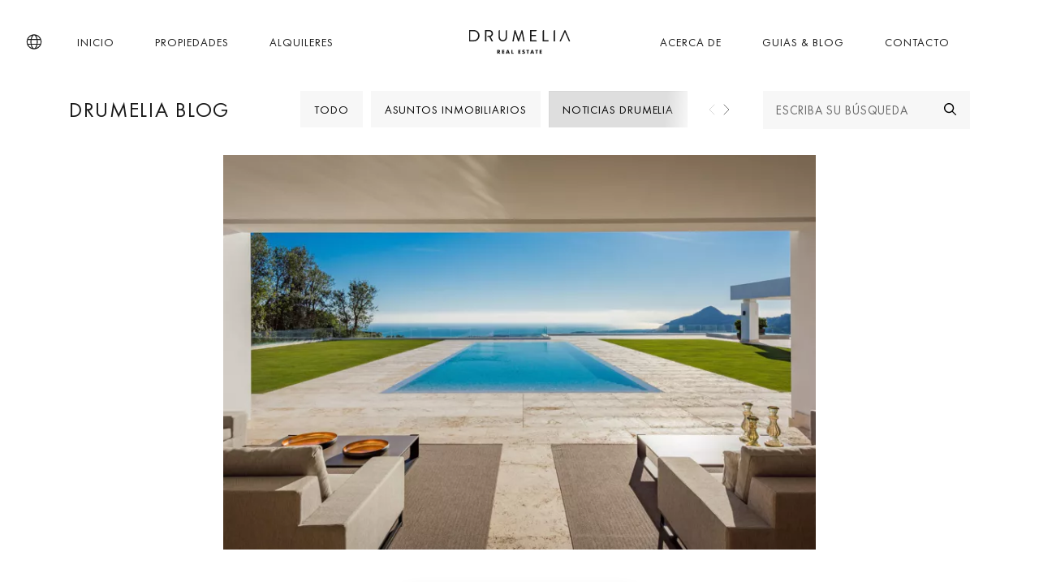

--- FILE ---
content_type: text/html; charset=UTF-8
request_url: https://www.drumelia.com/es/6459-disenos-elegantes-de-exterior.html
body_size: 13584
content:
<!DOCTYPE html><html lang="es"><head> <meta charset="UTF-8"> <meta name="viewport" content="width=device-width, initial-scale=1, shrink-to-fit=no"> <link rel="profile" href="https://gmpg.org/xfn/11"> <link rel="preconnect" href="https://media.inmobalia.com/"> <link rel='dns-prefetch' href="https://media.inmobalia.com/"> <link rel="preconnect" href="https://js.hs-scripts.com/"> <link rel='dns-prefetch' href="https://js.hs-scripts.com/"> <link rel="preconnect" href="https://www.googletagmanager.com/"> <link rel='dns-prefetch' href="https://www.googletagmanager.com/"> <link rel="preconnect" href="https://www.google-analytics.com/"> <link rel='dns-prefetch' href="https://www.google-analytics.com/"> <link rel="preload" href="https://www.drumelia.com/wp-content/themes/inmobasolidbase/dist/src/fonts/FuturaPT-Book.woff2" as="font" type="font/woff2" crossorigin><link rel="preload" href="https://www.drumelia.com/wp-content/themes/inmobasolidbase/dist/src/fonts/FuturaPT-BookObl.woff2" as="font" type="font/woff2" crossorigin><link rel="preload" href="https://www.drumelia.com/wp-content/themes/inmobasolidbase/dist/src/fonts/FuturaPT-Demi.woff2" as="font" type="font/woff2" crossorigin><style>@font-face {font-display: swap;font-family: "futura-pt";font-style: normal;font-weight: 400;src: url("https://www.drumelia.com/wp-content/themes/inmobasolidbase/dist/src/fonts/FuturaPT-Book.woff2") format("woff2");}@font-face {font-display: swap;font-family: "futura-pt";font-style: italic;font-weight: 400;src: url("https://www.drumelia.com/wp-content/themes/inmobasolidbase/dist/src/fonts/FuturaPT-BookObl.woff2") format("woff2");}@font-face {font-display: swap;font-family: "futura-pt";font-style: normal;font-weight: 600;src: url("https://www.drumelia.com/wp-content/themes/inmobasolidbase/dist/src/fonts/FuturaPT-Demi.woff2") format("woff2");}body,p, h1, h2 {font-family: "futura-pt", Helvetica, sans-serif;font-size: 1rem;font-weight: 400;line-height: 1.5em;}</style><link rel="alternate" hreflang="en-gb" href="https://www.drumelia.com/6461-stylish-outdoor-designs-marbella.html"/><link rel="alternate" hreflang="ru-ru" href="https://www.drumelia.com/ru/6463-stilnyj-dizajn-otkrytyh-prostranstv-marbelje.html"/><link rel="alternate" hreflang="es-es" href="https://www.drumelia.com/es/6459-disenos-elegantes-de-exterior.html"/><link rel="alternate" hreflang="x-default" href="https://www.drumelia.com/6461-stylish-outdoor-designs-marbella.html"/><title>Diseños elegantes de exterior | Drumelia Real Estate</title><meta name="description" content="Los espacios exteriores a menudo tienen valores diferentes para diferentes personas. Mucho de esto puede ser determinado por el lugar donde se encuentra su casa o su posible nuevo hogar. Afortunadamente, para aquellos que ya viven o quieren comprar una propiedad en Marbella, el clima en la Costa del Sol es confiable, lo que significa que la residencia puede disfrutar de un promedio de 320 días de sol cada año. Esta brillante estadística significa que los espacios al aire libre a lo largo de la costa mediterránea son a menudo más fácilmente utilizados durante largos períodos del año que en otros lugares."/><meta name="robots" content="follow, index, max-snippet:-1, max-video-preview:-1, max-image-preview:large"/><link rel="canonical" href="https://www.drumelia.com/es/6459-disenos-elegantes-de-exterior.html"/><meta property="og:locale" content="es_ES"/><meta property="og:type" content="article"/><meta property="og:title" content="Diseños elegantes de exterior | Drumelia Real Estate"/><meta property="og:description" content="Los espacios exteriores a menudo tienen valores diferentes para diferentes personas. Mucho de esto puede ser determinado por el lugar donde se encuentra su casa o su posible nuevo hogar. Afortunadamente, para aquellos que ya viven o quieren comprar una propiedad en Marbella, el clima en la Costa del Sol es confiable, lo que significa que la residencia puede disfrutar de un promedio de 320 días de sol cada año. Esta brillante estadística significa que los espacios al aire libre a lo largo de la costa mediterránea son a menudo más fácilmente utilizados durante largos períodos del año que en otros lugares."/><meta property="og:url" content="https://www.drumelia.com/es/6459-disenos-elegantes-de-exterior.html"/><meta property="og:site_name" content="Drumelia Real Estate"/><meta property="article:publisher" content="https://www.facebook.com/DrumeliaRealEstate"/><meta property="article:section" content="Noticias Drumelia"/><meta property="og:updated_time" content="2024-04-23T17:33:09+02:00"/><meta property="og:image" content="https://www.drumelia.com/wp-content/uploads/zagaleta-732.jpg"/><meta property="og:image:secure_url" content="https://www.drumelia.com/wp-content/uploads/zagaleta-732.jpg"/><meta property="og:image:width" content="1920"/><meta property="og:image:height" content="971"/><meta property="og:image:alt" content="Sensacional nueva villa ultramoderna en La Zagaleta, Benahavis"/><meta property="og:image:type" content="image/jpeg"/><meta property="article:published_time" content="2020-10-29T16:00:33+01:00"/><meta property="article:modified_time" content="2024-04-23T17:33:09+02:00"/><meta name="twitter:card" content="summary_large_image"/><meta name="twitter:title" content="Diseños elegantes de exterior | Drumelia Real Estate"/><meta name="twitter:description" content="Los espacios exteriores a menudo tienen valores diferentes para diferentes personas. Mucho de esto puede ser determinado por el lugar donde se encuentra su casa o su posible nuevo hogar. Afortunadamente, para aquellos que ya viven o quieren comprar una propiedad en Marbella, el clima en la Costa del Sol es confiable, lo que significa que la residencia puede disfrutar de un promedio de 320 días de sol cada año. Esta brillante estadística significa que los espacios al aire libre a lo largo de la costa mediterránea son a menudo más fácilmente utilizados durante largos períodos del año que en otros lugares."/><meta name="twitter:site" content="@drumeliare"/><meta name="twitter:creator" content="@drumeliare"/><meta name="twitter:image" content="https://www.drumelia.com/wp-content/uploads/zagaleta-732.jpg"/><meta name="twitter:label1" content="Escrito por"/><meta name="twitter:data1" content="Salma Hwedi"/><meta name="twitter:label2" content="Tiempo de lectura"/><meta name="twitter:data2" content="3 minutos"/><script type="application/ld+json" class="rank-math-schema">{"@context":"https://schema.org","@graph":[{"@type":"Place","@id":"https://www.drumelia.com/es#place/","geo":{"@type":"GeoCoordinates","latitude":"36.495647","longitude":"-4.950016"},"hasMap":"https://www.google.com/maps/search/?api=1&amp;query=36.495647,-4.950016","address":{"@type":"PostalAddress","streetAddress":"Centro de Negocios Puerta de Banus, Edificio B, Local 11","addressLocality":"Marbella","addressRegion":"M\u00e1laga","postalCode":"29660","addressCountry":"Spain"}},{"@type":["RealEstateAgent","Organization"],"@id":"https://www.drumelia.com/es#organization/","name":"Drumelia Real Estate Marbella","url":"https://www.drumelia.com","sameAs":["https://www.facebook.com/DrumeliaRealEstate","https://twitter.com/drumeliare"],"email":"info@drumelia.com","address":{"@type":"PostalAddress","streetAddress":"Centro de Negocios Puerta de Banus, Edificio B, Local 11","addressLocality":"Marbella","addressRegion":"M\u00e1laga","postalCode":"29660","addressCountry":"Spain"},"logo":{"@type":"ImageObject","@id":"https://www.drumelia.com/es#logo/","url":"https://www.drumelia.com/wp-content/uploads/drumelia-logo.png","contentUrl":"https://www.drumelia.com/wp-content/uploads/drumelia-logo.png","caption":"Drumelia Real Estate","inLanguage":"es","width":"1000","height":"1000"},"priceRange":"$$$","openingHours":["Monday,Tuesday,Wednesday,Thursday,Friday 09:00-19:00"],"legalName":"DRUMELIA 2.0 S.L.","location":{"@id":"https://www.drumelia.com/es#place/"},"image":{"@id":"https://www.drumelia.com/es#logo/"},"telephone":"+34952766950"},{"@type":"WebSite","@id":"https://www.drumelia.com/es#website/","url":"https://www.drumelia.com/es","name":"Drumelia Real Estate","publisher":{"@id":"https://www.drumelia.com/es#organization/"},"inLanguage":"es"},{"@type":"ImageObject","@id":"https://www.drumelia.com/wp-content/uploads/zagaleta-732.jpg","url":"https://www.drumelia.com/wp-content/uploads/zagaleta-732.jpg","width":"1920","height":"971","caption":"Sensacional nueva villa ultramoderna en La Zagaleta, Benahavis","inLanguage":"es"},{"@type":"WebPage","@id":"https://www.drumelia.com/es/6459-disenos-elegantes-de-exterior.html#webpage","url":"https://www.drumelia.com/es/6459-disenos-elegantes-de-exterior.html","name":"Dise\u00f1os elegantes de exterior | Drumelia Real Estate","datePublished":"2020-10-29T16:00:33+01:00","dateModified":"2024-04-23T17:33:09+02:00","isPartOf":{"@id":"https://www.drumelia.com/es#website/"},"primaryImageOfPage":{"@id":"https://www.drumelia.com/wp-content/uploads/zagaleta-732.jpg"},"inLanguage":"es"},{"@type":"Person","@id":"https://www.drumelia.com/es/6459-disenos-elegantes-de-exterior.html#author","name":"Salma Hwedi","image":{"@type":"ImageObject","@id":"https://www.drumelia.com/wp-content/uploads/salma-hwedi_avatar-96x96.jpg","url":"https://www.drumelia.com/wp-content/uploads/salma-hwedi_avatar-96x96.jpg","caption":"Salma Hwedi","inLanguage":"es"},"worksFor":{"@id":"https://www.drumelia.com/es#organization/"}},{"@type":"Article","headline":"Dise\u00f1os elegantes de exterior | Drumelia Real Estate | Drumelia Real Estate","datePublished":"2020-10-29T16:00:33+01:00","dateModified":"2024-04-23T17:33:09+02:00","articleSection":"Noticias Drumelia","author":{"@id":"https://www.drumelia.com/es/6459-disenos-elegantes-de-exterior.html#author","name":"Salma Hwedi"},"publisher":{"@id":"https://www.drumelia.com/es#organization/"},"description":"Los espacios exteriores a menudo tienen valores diferentes para diferentes personas. Mucho de esto puede ser determinado por el lugar donde se encuentra su casa o su posible nuevo hogar. Afortunadamente, para aquellos que ya viven o quieren comprar una propiedad en Marbella, el clima en la Costa del Sol es confiable, lo que significa que la residencia puede disfrutar de un promedio de 320 d\u00edas de sol cada a\u00f1o. Esta brillante estad\u00edstica significa que los espacios al aire libre a lo largo de la costa mediterr\u00e1nea son a menudo m\u00e1s f\u00e1cilmente utilizados durante largos per\u00edodos del a\u00f1o que en otros lugares.","name":"Dise\u00f1os elegantes de exterior | Drumelia Real Estate | Drumelia Real Estate","@id":"https://www.drumelia.com/es/6459-disenos-elegantes-de-exterior.html#richSnippet","isPartOf":{"@id":"https://www.drumelia.com/es/6459-disenos-elegantes-de-exterior.html#webpage"},"image":{"@id":"https://www.drumelia.com/wp-content/uploads/zagaleta-732.jpg"},"inLanguage":"es","mainEntityOfPage":{"@id":"https://www.drumelia.com/es/6459-disenos-elegantes-de-exterior.html#webpage"}}]}</script><link rel='stylesheet' id='inm-css-css' href='https://www.drumelia.com/wp-content/themes/inmobasolidbase/dist/src/css/main.css?ver=1.5.20' media='all'/> <link rel="apple-touch-icon" sizes="180x180" href="/apple-touch-icon.png"> <link rel="icon" type="image/png" sizes="32x32" href="/favicon-32x32.png"> <link rel="icon" type="image/png" sizes="16x16" href="/favicon-16x16.png"> <link rel="manifest" href="/site.webmanifest"> <link rel="mask-icon" href="/safari-pinned-tab.svg" color="#01222F"> <meta name="msapplication-TileColor" content="#01222F"> <meta name="msapplication-TileImage" content="/mstile-144x144.png"> <meta name="inm-app-version" content="1.5.20"> <meta name="yandex-verification" content="5f50011249116388"/> <meta name="facebook-domain-verification" content="hktg3nnck2ob1pnf0ioubaopsxsmwn"/></head><body class="blog nointro nosubmenu"> <noscript><iframe src="https://www.googletagmanager.com/ns.html?id=GTM-P6TMBX3P" height="0" width="0" style="display:none;visibility:hidden"></iframe></noscript> <noscript><img height="1" width="1" style="display:none" src="https://www.facebook.com/tr?id=175511749904014&ev=PageView&noscript=1"/></noscript> <header id="header" class="position-fixed fixed-top text-uppercase override-2024"> <nav class="navbar navbar-main p-0"> <div class="container-xl h-100"> <a class="navbar-brand d-block p-0 mx-auto m-xl-0 order-2" href="/es"> <img loading="lazy" width="125" height="30" class="navbar-brand-white" src="https://www.drumelia.com/wp-content/themes/inmobasolidbase/dist/src/images/drumelia-w.svg" alt="Drumelia Real Estate"> <img width="125" height="30" class="navbar-brand-dark" src="https://www.drumelia.com/wp-content/themes/inmobasolidbase/dist/src/images/drumelia-b.svg" alt="Drumelia Real Estate"> </a> <ul id="primary-left-menu" class="navbar-nav h-100 d-none d-xl-flex flex-row order-1"><li class="nav-item h-100 mx-3 mx-xxl-4"><a class="nav-item h-100 mx-3 mx-xxl-4 nav-link h-100 d-flex flex-column justify-content-center py-0 px-2" href="https://www.drumelia.com/es">Inicio</a></li><li class="nav-item h-100 mx-3 mx-xxl-4"><a class="nav-item h-100 mx-3 mx-xxl-4 nav-link h-100 d-flex flex-column justify-content-center py-0 px-2" href="/propiedades">Propiedades</a></li><li class="nav-item h-100 mx-3 mx-xxl-4"><a class="nav-item h-100 mx-3 mx-xxl-4 nav-link h-100 d-flex flex-column justify-content-center py-0 px-2" href="/alquileres">Alquileres</a></li></ul><ul id="primary-right-menu" class="navbar-nav h-100 d-none d-xl-flex flex-row order-3 position-relative"><li class="nav-item h-100 mx-3 mx-xxl-4"><a class="nav-item h-100 mx-3 mx-xxl-4 nav-link h-100 d-flex flex-column justify-content-center py-0 px-2" href="https://www.drumelia.com/es/sobre-nosotros">Acerca de</a></li><li class="nav-item h-100 mx-3 mx-xxl-4"><a class="nav-item h-100 mx-3 mx-xxl-4 nav-link h-100 d-flex flex-column justify-content-center py-0 px-2" href="https://www.drumelia.com/es/guias">Guias &#038; Blog</a></li><li class="nav-item h-100 mx-3 mx-xxl-4"><a class="nav-item h-100 mx-3 mx-xxl-4 nav-link h-100 d-flex flex-column justify-content-center py-0 px-2" href="#launchHsContact">Contacto</a></li> <li> <a href="/es/favoritos" class="position-absolute d-none d-xl-none pfl-link rounded-circle bg-dark" data-pfl-number-wrapper="d-xl-block"> <span class="position-absolute top-0 left-0 h-100 w-100 d-flex justify-content-center align-items-center text-white"><span data-pfl-num></span></span> </a> </li></ul> <button class="menu-button d-flex d-xl-none justify-content-center align-items-center bg-transparent p-0 mx-3 border-0 order-4" type="button" data-toggle="modal" data-target="#menuModal" name="Menu"> <span class="menu-icon d-inline-block bg-transparent" aria-hidden="true"></span> <span class="sr-only">Menu</span> <span class="position-absolute d-none d-xl-none pfl-link rounded-circle bg-dark" data-pfl-number-wrapper="d-block"> <span class="position-absolute top-0 left-0 d-block h-100 w-100 d-flex justify-content-center align-items-center text-white"><span data-pfl-num></span></span> </span> </button> <a class="localebutton d-flex align-items-center order-1" href="#" role="button" data-toggle="modal" data-target="#localeSelection" title="Idioma"> <i class="icon icon-globe"></i> </a> </div> </nav> </header><main class="override-2024"> <div class="container-lg"> <div class="row mb-2 mb-sm-4 mt-4 mt-sm-5 mt-xl-0"> <div class="col-lg-4 col-xl-3 order-2 order-lg-1"> <span class="h3 text-uppercase d-none d-lg-block mt-1">Drumelia Blog</span> </div> <div class="col-sm-8 col-lg-5 col-xl-6 order-1 order-lg-2"> <div class="position-relative offcanvas-carousel-checkboxes mb-0"> <a class="btn btn-light offcanvas-carousel__slide mr-2" href="/es/blog">Todo</a> <a class="btn btn-light offcanvas-carousel__slide mr-2" href="https://www.drumelia.com/es/cat/asuntos-inmobiliarios">Asuntos Inmobiliarios</a><a class="btn btn-light offcanvas-carousel__slide mr-2 active" href="https://www.drumelia.com/es/cat/noticias">Noticias Drumelia</a><a class="btn btn-light offcanvas-carousel__slide mr-2" href="https://www.drumelia.com/es/cat/marbella-vida">Vida en Marbella</a> </div> </div> <div class="col-sm-4 col-lg-3 mt-3 mt-sm-0 order-1 order-lg-2"> <form action="#" class="inm-wp-search"> <div class="input-group"> <input type="text" class="form-control bg-light rounded-0" placeholder="Escriba su búsqueda" aria-label="Escriba su búsqueda" aria-describedby="button-search"> <div class="input-group-append"> <button class="btn btn-light rounded-0" type="button" id="button-search"> <svg class="svg-search mb-1" fill="current-color" xmlns="http://www.w3.org/2000/svg" viewBox="0 0 512 512"> <path d="M368 208A160 160 0 1 0 48 208a160 160 0 1 0 320 0zM337.1 371.1C301.7 399.2 256.8 416 208 416C93.1 416 0 322.9 0 208S93.1 0 208 0S416 93.1 416 208c0 48.8-16.8 93.7-44.9 129.1L505 471c9.4 9.4 9.4 24.6 0 33.9s-24.6 9.4-33.9 0L337.1 371.1z"/> </svg> </button> </div> </div> </form> </div> </div></div><section class="container mb-7"> <div class="row justify-content-center"> <div class="col-md-11 col-lg-9 col-xl-8 col-xxl-7"> <figure class="mb-4"> <picture><source srcset="https://media.inmobalia.com/imgV1/B95mbh8olwFQm~uCT2wPZNIymeAZJ5_w4RtXCw~ZTe2ma2WVBdpIdcHc319X801KUeI55Yzr5ldfEIuOkwtvrmEqSF~R3m_1RTzULOGFMFO2RQXwQPjsxnEIg5y4LbtJnAJ0QEItjVTDgRUr5Ytvt5uTThUn6orB38L4uS7x4vXKVUCz.jpg 776w" type="image/webp"><img class="img-fluid w-100" alt="Diseños elegantes de exterior" width="776" height="517" src="https://media.inmobalia.com/imgV1/B95mbh8olwFQm~uCT2wPZNIymeAZJ5_w4RtXCw~ZTe2ma2WVBdpIdcHc319X801KUeI55Yzr5ldfEIuOkwtvrmEqSF~R3m_1RTzULOGFMFO2RQXwQPjsxnEIg5y4LbtJgjg4WkfbXQjJ4NY95EUSCAU-.jpg"></picture> </figure> <nav class="breadcrumb-nav mt-4 mt-lg-5 mb-3 mb-sm-4"> <ol class="breadcrumb breadcrumb-scroll position-relative overflow-auto flex-nowrap bg-transparent p-0 m-0 rounded-0"> <li class="breadcrumb-item kerning-title"><a href="/es" title="">Inicio</a></li> <li class="breadcrumb-item kerning-title"><a href="/es/blog" title="Todo el blog">Todo el blog</a></li> </ol> </nav> <div class="inm-content"> <h1 class="text-uppercase">Diseños elegantes de exterior</h1> <div class="card card-agent h-auto flex-column flex-sm-row align-items-start align-items-sm-center justify-content-sm-between bg-transparent my-4"> <div class="d-flex flex-row align-items-center p-0"> <div class="agent-img aspect-box square rounded-circle mr-3"> <picture><source srcset="https://media.inmobalia.com/imgV1/B95mbh8olwFQm~uCT2wPZNIymeAZJ5_w4RtXCw~ZTe2ma2WVBdpIdcHc319X801KWPDc3~r~pM6EBAmxtXko~k0vHfH97SkoHyHJ36YalL7fwOi3FW278c7MzYr2s8PFPjFbKhxwHKfRdNvyQSniOudx_wuJk7nAMC0j8SMUcx3UJ1~O_vM-.jpg 128w,https://media.inmobalia.com/imgV1/B95mbh8olwFQm~uCT2wPZNIymeAZJ5_w4RtXCw~ZTe2ma2WVBdpIdcHc319X801KWPDc3~r~pM6EBAmxtXko~k0vHfH97SkoHyHJ36YalL7fwOiwRkPLx4tUPOOQUTYw~fZupcbCECVRxZ_yNiObEjeN1ceu4F_iEiiHhdjZxF423w2c.jpg 64w" type="image/webp"><img class="image-fit" width="128" height="128" src="https://media.inmobalia.com/imgV1/B95mbh8olwFQm~uCT2wPZNIymeAZJ5_w4RtXCw~ZTe2ma2WVBdpIdcHc319X801KWPDc3~r~pM6EBAmxtXko~k0vHfH97SkoHyHJ36YalL7fwOi3FW278c7MzYr2s8PFPjFFLqRYTe7q6nrjf3M9Op5~5w--.jpg"></picture> </div> <div class="d-flex flex-column"> <span>Por Salma Hwedi</span> <span><time datetime="2020-10-29T16:00:33+01:00">29 octubre, 2020</time> · 4m. de lectura</span> </div> </div> </div> <p><strong>Los espacios exteriores a menudo tienen valores diferentes para diferentes personas. Mucho de esto puede ser determinado por el lugar donde se encuentra su casa o su posible nuevo hogar. Afortunadamente, para aquellos que ya viven o quieren <a href="https://www.drumelia.com/4562-buying-real-estate-marbella-1st-stage-of-the-process-house-hunting.html">comprar una propiedad en Marbella, </a>el clima en la Costa del Sol es confiable, lo que significa que la residencia puede disfrutar de un promedio de 320 días de sol cada año. Esta brillante estadística significa que los espacios al aire libre a lo largo de la costa mediterránea son a menudo más fácilmente utilizados durante largos períodos del año que en otros lugares.</strong></p><p>Como ocurre con muchas propiedades en Marbella, los espacios exteriores se consideran generalmente como extensiones de la casa en lugar de áreas separadas. Esto hace que las terrazas fuera de la habitación y los jardines que se extienden hacia el sur se sientan mucho más integrados con su propiedad. Los techos altos y las ventanas altas pueden hacer que sus áreas interiores se sientan ligeras y espaciosas, pero abrir las puertas de un balcón, un jardín o una piscina puede abrir un mundo de posibilidades; creando lujosos espacios de flujo libre para entretenerse y disfrutar.</p><p>Si está buscando comprar una casa contemporánea, encargar la construcción de su propio proyecto de villa moderna en la Costa del Sol o quizás está buscando innovar y transformar sus áreas exteriores actuales; aquí tiene algo de inspiración de algunas de nuestras mejores <a href="https://www.drumelia.com/properties/marbella-all">propiedades a medida a la venta en Marbella</a> y más allá.</p><div class="position-relative anchor-title"><span class="position-absolute" style="top: -90px" id="increibles+espacios+exteriores++"></span><h2 class="text-uppercase mb-3 mt-5 font-weight-bold"><strong>Increíbles espacios exteriores  </strong></h2></div><p><strong> </strong>Esta moderna <a href="https://www.drumelia.com/propiedades/la-zagaleta/villa/D1145">villa en venta en La Zagaleta</a> se integra perfectamente en su entorno natural gracias a su jardín trasero escalonado. El hecho de tener un acabado de dos niveles puede ayudar a que la propiedad se sienta integrada en el paisaje, además de ofrecer unas vistas únicas y espacios íntimos. También ayuda a romper grandes y poco interesantes extensiones de césped. Se puede llegar al nivel inferior del jardín a través de la casa, o a través de los parches escalonados de vegetación que se encuentran al sur de la piscina - dando a la casa una huella muy única y añadiendo una sensación de verticalidad a la villa de 9 habitaciones. Un jardín de nivel inferior también puede permitir una mayor sensación de privacidad para su residencia.</p><a href="https://www.drumelia.com/propiedades/la-zagaleta/villa/D1145"><picture><source sizes="(max-width: 575px) calc(100vw - 30px), (max-width: 767px) 510px, (max-width: 991px) 630px, (max-width: 1199px) 690px, (max-width: 1399px) 730px, (max-width: 1599px) 740px, (max-width: 1999px) 857px, 910px" srcset="https://media.inmobalia.com/imgV1/B95mbh8olwFQm~uCT2wPZNIymeAZJ5_w4RtXCw~ZTe2ma2WVBdpIdcHc319X801KRFZi~iMarWGKZwRgtZr5410MbiVXIONBbrBorpxACVXfkvGZL~x1E2Q4GOFSdoFkuFoatmRWj3m7cJ0V31r~mYoZirFut3hf8AVKCzFBuDWk5nG9hMzYyamFULyRpclvPCLJg~tKPsR~07oucKWHP7DLk8O0CJZUSpTxL_xnKriAmqgU.jpg 910w,https://media.inmobalia.com/imgV1/B95mbh8olwFQm~uCT2wPZNIymeAZJ5_w4RtXCw~ZTe2ma2WVBdpIdcHc319X801KRFZi~iMarWGKZwRgtZr5410MbiVXIONBbrBorpxACVXfkvGZL~x1E2Q4GOFSdoFkuFoatmRWj3m7cJ0V31r~mYoZirFut3hf8AVKCzFBuDWk5nG9hMzYyamFULyfsX99ZIlYfCvmvTio8krTs_r56Ci4ZIgDKSrdbIFV23bazb1neE9N.jpg 740w" type="image/webp"><img fetchpriority="high" decoding="async" class="aligncenter size-full wp-image-6473 img-fluid d-block w-100 my-4" width="1920" height="1440" alt="Obra Maestra Moderna, Nueva Villa de Lujo Única, La Zagaleta, Benahavis" src="https://media.inmobalia.com/imgV1/B95mbh8olwFQm~uCT2wPZNIymeAZJ5_w4RtXCw~ZTe2ma2WVBdpIdcHc319X801KRFZi~iMarWGKZwRgtZr5410MbiVXIONBbrBorpxACVXfkvGZL~x1E2Q4GOFSdoFkuFoatmRWj3m7cJ0V31r~mYoZirFut3hf8AVKCzFBuDWk5nG9hMzYyamFULyRpclvIpjy8jCCnX92fWFVc2e2yP0-.jpg"></picture></a><p>Situada en <a href="https://www.drumelia.com/properties/nueva-andalucia">Nueva Andalucía</a>, esta destacada villa moderna a la venta cuenta con una abundancia de luz y espacios aireados. El elegante ambiente interior se combina perfectamente con la terraza y el jardín exteriores, gracias a un suave umbral que une la espaciosa zona de estar con el resto de los asientos junto a la piscina. Las grandes puertas pueden dar a las habitaciones y a los espacios exteriores adyacentes una maravillosa fluidez y continuidad, aumentando aparentemente la huella global de la habitación. Estos ilimitados pasillos dan un acceso elegante y sin esfuerzo a los jardines y a la piscina. Este espacio vital funcional añadido puede ser especialmente útil para una casa familiar o si se celebran regularmente grandes reuniones sociales.</p><picture><source sizes="(max-width: 575px) calc(100vw - 30px), (max-width: 767px) 510px, (max-width: 991px) 630px, (max-width: 1199px) 690px, (max-width: 1399px) 730px, (max-width: 1599px) 740px, (max-width: 1999px) 857px, 910px" srcset="https://media.inmobalia.com/imgV1/B95mbh8olwFQm~uCT2wPZNIymeAZJ5_w4RtXCw~ZTe2ma2WVBdpIdcHc319X801KRgkQYyQgEJP1J_drq3Ag7MDezctNYF~RjCf3BCzNBmGAej~ZmcziiqvxjQJrndfslwLYRp0vEOc_A0t4DjOKrVvL40s1~cj4eyBADZNgPsDZO9XO7fTB6PocmQUzhbDmCgP0BHWCPeOVfIPJvbY9Yv0Bwj1AqM446bGFaRJt4PTMXAYt.jpg 910w,https://media.inmobalia.com/imgV1/B95mbh8olwFQm~uCT2wPZNIymeAZJ5_w4RtXCw~ZTe2ma2WVBdpIdcHc319X801KRgkQYyQgEJP1J_drq3Ag7MDezctNYF~RjCf3BCzNBmGAej~ZmcziiqvxjQJrndfslwLYRp0vEOc_A0t4DjOKrVvL40s1~cj4eyBADZNgPsDZO9XO7fTB6PocmQU9oB0eGG48ZArQJ2p4DuKxiG7d~vczH~tVbJyrTDGDORooLcC_XkGr.jpg 740w" type="image/webp"><img decoding="async" loading="lazy" class="aligncenter wp-image-6510 size-full img-fluid d-block w-100 my-4" width="1920" height="1280" alt="Magnifica y moderna Villa de lujo en venta en Nueva Andalucía, Marbella" src="https://media.inmobalia.com/imgV1/B95mbh8olwFQm~uCT2wPZNIymeAZJ5_w4RtXCw~ZTe2ma2WVBdpIdcHc319X801KRgkQYyQgEJP1J_drq3Ag7MDezctNYF~RjCf3BCzNBmGAej~ZmcziiqvxjQJrndfslwLYRp0vEOc_A0t4DjOKrVvL40s1~cj4eyBADZNgPsDZO9XO7fTB6PocmQUzhbDmFEhqu3iG8tEwtFSex8SwSyw-.jpg"></picture><p>Situada en <a href="https://www.drumelia.com/propiedades/la-zagaleta/villa/D732">La Zagaleta, esta villa ultramoderna</a> encapsula el mantra de "menos es más" cuando se trata de áreas exteriores. Una de las características más sorprendentes de esta impresionante casa, es la vista desde las grandes puertas corredizas de cristal. La piscina utiliza maravillosas líneas de conducción para atraer la mirada hacia el espacio aparentemente infinito y más allá del horizonte. El uso de líneas para llevar el ojo a ciertas características permite un aura de galería dentro de cualquier espacio. Esto puede ser más efectivo para enmarcar selectivamente los elementos exteriores o las áreas de las ventanas dentro de la casa. No hay mejor ejemplo de que esto se ejecuta perfectamente que la espectacular vista hacia el sur de esta villa en <a href="https://www.drumelia.com/properties/la-zagaleta">La Zagaleta</a>.</p><a href="https://www.drumelia.com/propiedades/la-zagaleta/villa/D732"><picture><source sizes="(max-width: 575px) calc(100vw - 30px), (max-width: 767px) 510px, (max-width: 991px) 630px, (max-width: 1199px) 690px, (max-width: 1399px) 730px, (max-width: 1599px) 740px, (max-width: 1999px) 857px, 910px" srcset="https://media.inmobalia.com/imgV1/B95mbh8olwFQm~uCT2wPZNIymeAZJ5_w4RtXCw~ZTe2ma2WVBdpIdcHc319X801KWPSt20vvKNI4rFcxOsmbP2mMIaUKO7z0O49gffJBH8QT6fgbDGBUghJRKdGfrYOMrRY_JaJhNv7qz2IALU9QJC~00cXwXx6l4V6OPMk4tPVYr6s6Bluh0xTuAib4MfNcfOIAA5HMC5WAyOLA05Nn0kvW966lPwGS_w9x6uM-.jpg 910w,https://media.inmobalia.com/imgV1/B95mbh8olwFQm~uCT2wPZNIymeAZJ5_w4RtXCw~ZTe2ma2WVBdpIdcHc319X801KWPSt20vvKNI4rFcxOsmbP2mMIaUKO7z0O49gffJBH8QT6fgbDGBUghJRKdGfrYOMrRY_JaJhNv7qz2IALU9QJC~00cXwXx6l4V6OPMk4tPVYr6s6BlUpw_dlCjmdPRtBFMRcQ0Zynks8fUNuA5buru69A9CXiBwubkuuT1Y-.jpg 740w" type="image/webp"><img decoding="async" loading="lazy" class="aligncenter size-full wp-image-6490 img-fluid d-block w-100 my-4" width="1920" height="971" alt="Sensacional nueva villa ultramoderna en La Zagaleta, Benahavis" src="https://media.inmobalia.com/imgV1/B95mbh8olwFQm~uCT2wPZNIymeAZJ5_w4RtXCw~ZTe2ma2WVBdpIdcHc319X801KWPSt20vvKNI4rFcxOsmbP2mMIaUKO7z0O49gffJBH8QT6fgbDGBUghJRKdGfrYOMrRY_JaJhNv7qz2IALU9QJC~00cXwXx6l4V6OPMk4tPVYr6s6Bluh0xTwjwJLoRKHGGSDPgKVrPUmKg--.jpg"></picture></a><p>Llamada Villa Miramar; esta <a href="https://www.drumelia.com/propiedades/casasola/villa/D608">villa de estilo clásico frente al mar en Casasola</a>, <a href="https://www.drumelia.com/properties/estepona">Estepona</a>, ofrece un escenario lujoso y palaciego en toda su parcela de 5.175 m2. Una característica destacada de esta opulenta morada es el hermoso uso de la simetría. El enfoque uniforme da a toda la propiedad una sensación de unidad, haciendo que todos los rincones del exterior sean agradables a la vista desde cualquier aproximación. Y el uso de vegetación de altura es ideal para aquellos que buscan privacidad y anonimato dentro de sus terrenos y puede ser usado para cubrir altos muros o vallas.<a href="https://www.drumelia.com/propiedades/casasola/villa/D608"><picture><source sizes="(max-width: 575px) calc(100vw - 30px), (max-width: 767px) 510px, (max-width: 991px) 630px, (max-width: 1199px) 690px, (max-width: 1399px) 730px, (max-width: 1599px) 740px, (max-width: 1999px) 857px, 910px" srcset="https://media.inmobalia.com/imgV1/B95mbh8olwFQm~uCT2wPZNIymeAZJ5_w4RtXCw~ZTe2ma2WVBdpIdcHc319X801KQtMnb1lF85tmnUm6Z4gRiG_RfYKP_DeoNyPsNKm~xpZ40JQou36fddxf~Ms8lIwpRFKVhEdP_6nv95kRXniriaXzUmZrSwpIxI3ZrUBQc8mMEKVe9iKtUodZb4jqb_9RnT7jUm57uY~zBMRFfxLR.jpeg 910w,https://media.inmobalia.com/imgV1/B95mbh8olwFQm~uCT2wPZNIymeAZJ5_w4RtXCw~ZTe2ma2WVBdpIdcHc319X801KQtMnb1lF85tmnUm6Z4gRiG_RfYKP_DeoNyPsNKm~xpZ40JQou36fddxf~Ms8lIwpRFKVhEdP_6nv95kRXniriaXzUmZrSwpGo0RIuT3U4CLsxu8I2Q6FEMXpyjS0bvxE~Sa_4KhhWLT5gkK2zDPg.jpeg 740w" type="image/webp"><img decoding="async" loading="lazy" class="aligncenter size-full wp-image-6495 img-fluid d-block w-100 my-4" width="1920" height="1280" alt="Imponente Villa frente al mar en Guadalmina Baja" src="https://media.inmobalia.com/imgV1/B95mbh8olwFQm~uCT2wPZNIymeAZJ5_w4RtXCw~ZTe2ma2WVBdpIdcHc319X801KQtMnb1lF85tmnUm6Z4gRiG_RfYKP_DeoNyPsNKm~xpZ40JQou36fddxf~Ms8lIwpRFKVhEdP_6nv95kRXniriaXzUmZrSwpIxI3ZsxNjm5CKFD~gq4HPmtgMzf0-.jpeg"></picture></a></p><p>¿Te sientes inspirado para emprender un proyecto de exterior o de paisajismo propio? ¿O quizás está listo para encontrar un nuevo hogar que ofrezca más bienes raíces al aire libre? Tenemos la experiencia y los conocimientos para ayudarle. Contacte con nuestro equipo hoy para discutir sus deseos y necesidades en la búsqueda de su nuevo hogar en la Costa del Sol.</p> </div> </div> </div></section><section class="container-fluid position-relative px-0 my-6 my-xl-7 pt-5"> <div class="offcanvas-carousel-bodytext"> <div class="container-xl h-100"> <div class="row no-gutters position-relative h-100"> <div class="col-12 col-lg-4 col-xl-3 col-xxl-3"> <div class="d-flex flex-column justify-content-center h-100 pb-4 pb-lg-5 pb-xxl-6"> <h2 class="text-uppercase mb-0 mb-lg-3 order-1">Artículos relacionados en Drumelia Blog</h2> <a class="btn btn-md btn-gray-300 order-3 order-lg-2 mr-auto mt-3 mt-lg-0" href="/es/blog">Ver todo el blog</a> </div> </div> </div> </div> </div> <div class="row no-gutters position-relative justify-content-end"> <div class="col-12 col-lg-8 col-xl-8 col-xxl-7 pl-lg-4"> <div class="row no-gutters offcanvas-carousel offcanvas-carousel-posts position-relative"> <div class="col-11 col-sm-9 col-md-7 col-xl-5 col-xxxl-30 px-2 offcanvas-carousel__slide"> <article class="card h-auto"> <div class="aspect-box square"> <picture><source srcset="https://media.inmobalia.com/imgV1/B95mbh8olwFQm~uCT2wPZNIymeAZJ5_w4RtXCw~ZTe2ma2WVBdpIdcHc319X801KWPDc191RpDolHpQIFFnFBNNcjZk2EfADz1x4hJaVWJ7LpzMQrn4carhMYS_7v5Hf7wYzZo~quBT7C9lDqeGkdcw_3qpDayYk2fV3125qLVI6g~EcGjn_S2slH3LzYzHFceHohN9nPOjzeHc-.jpg 449w" type="image/webp"><img class="image-fit" alt="INFORME ANUAL DE DRUMELIA: 2024, UN AÑO RÉCORD; 2025, UN AÑO DE REAJUSTE, Y POR QUÉ ESTO FORTALECE EL FUTURO" width="449" height="449" src="https://media.inmobalia.com/imgV1/B95mbh8olwFQm~uCT2wPZNIymeAZJ5_w4RtXCw~ZTe2ma2WVBdpIdcHc319X801KWPDc191RpDolHpQIFFnFBNNcjZk2EfADz1x4hJaVWJ7LpzMQrn4carhMYS_7v5Hf7wYzZo~quBT7C9lDqeGkdcw_3qpDayY6nkH2YuR8SwbL8BRmUWAckA--.jpg"></picture> </div> <div class="card-body d-flex flex-column justify-content-end w-100 h-100 position-absolute p-3"> <strong class="h6 card-title text-uppercase text-center mb-2"> <a href="https://www.drumelia.com/es/49573-informe-anual-de-drumelia.html" class="text-white mainlink ls-1 stretched-link">INFORME ANUAL DE DRUMELIA: 2024, UN AÑO RÉCORD; 2025, UN AÑO DE REAJUSTE, Y POR QUÉ ESTO FORTALECE EL FUTURO</a> </strong> </div> </article> </div> <div class="col-11 col-sm-9 col-md-7 col-xl-5 col-xxxl-30 px-2 offcanvas-carousel__slide"> <article class="card h-auto"> <div class="aspect-box square"> <picture><source srcset="https://media.inmobalia.com/imgV1/B95mbh8olwFQm~uCT2wPZNIymeAZJ5_w4RtXCw~ZTe2ma2WVBdpIdcHc319X801KX0q2ERja2aPq4ElVcf1ouTLNeSJ1yRXm2AjtPWh_m0vO2a9GZUOXmL92w3GzrBgTiogUe1vYPDNc2DsAsH9TW_hW5lRu936zddRRg2i_8ZA4YS~u0cRSgTwU618-.jpg 449w" type="image/webp"><img class="image-fit" alt="Lo que significa ser un agente inmobiliario en Drumelia" width="449" height="449" src="https://media.inmobalia.com/imgV1/B95mbh8olwFQm~uCT2wPZNIymeAZJ5_w4RtXCw~ZTe2ma2WVBdpIdcHc319X801KX0q2ERja2aPq4ElVcf1ouTLNeSJ1yRXm2AjtPWh_m0vO2a9GZUOXmL92w3GzrBgTiogUe1vYPDNCYIqoQPAD4XwtaMJ1u~WTrA--.jpg"></picture> </div> <div class="card-body d-flex flex-column justify-content-end w-100 h-100 position-absolute p-3"> <strong class="h6 card-title text-uppercase text-center mb-2"> <a href="https://www.drumelia.com/es/47817-lo-que-significa-ser-un-agente-inmobiliario-en-drumelia.html" class="text-white mainlink ls-1 stretched-link">Lo que significa ser un agente inmobiliario en Drumelia</a> </strong> </div> </article> </div> <div class="col-11 col-sm-9 col-md-7 col-xl-5 col-xxxl-30 px-2 offcanvas-carousel__slide"> <article class="card h-auto"> <div class="aspect-box square"> <picture><source srcset="https://media.inmobalia.com/imgV1/B95mbh8olwFQm~uCT2wPZNIymeAZJ5_w4RtXCw~ZTe2ma2WVBdpIdcHc319X801KRzoHmRciV4tZmCn5gwtwmyNN4XUUqohoy0TddsI~yFoUBJSnB8iKUE~WraOuJqB2_X7DTTpWGUuqONedY6w90mszV6c4bTVJG4sbP3hAWeFTV7f6.jpg 449w" type="image/webp"><img class="image-fit" alt="Paraíso del tenis: Marbella atrae a campeones como Rafa Nadal para invertir" width="449" height="449" src="https://media.inmobalia.com/imgV1/B95mbh8olwFQm~uCT2wPZNIymeAZJ5_w4RtXCw~ZTe2ma2WVBdpIdcHc319X801KRzoHmRciV4tZmCn5gwtwmyNN4XUUqohoy0TddsI~yFoUBJSnB8iKUE~WraOuJqB25~mrmQBGbyzA324Y3deQoOE-.jpg"></picture> </div> <div class="card-body d-flex flex-column justify-content-end w-100 h-100 position-absolute p-3"> <strong class="h6 card-title text-uppercase text-center mb-2"> <a href="https://www.drumelia.com/es/47426-paraiso-del-tenis-marbella-atrae-a-campeones-como-rafael-nadal-para-invertir.html" class="text-white mainlink ls-1 stretched-link">Paraíso del tenis: Marbella atrae a campeones como Rafa Nadal para invertir</a> </strong> </div> </article> </div> <div class="col-11 col-sm-9 col-md-7 col-xl-5 col-xxxl-30 px-2 offcanvas-carousel__slide"> <article class="card h-auto"> <div class="aspect-box square"> <picture><source srcset="https://media.inmobalia.com/imgV1/B95mbh8olwFQm~uCT2wPZNIymeAZJ5_w4RtXCw~ZTe2ma2WVBdpIdcHc319X801KT9D~PuEETeHKWoNwtmiFt3ZIHhUKx4S2YGGFg4wg0PmluTm~k8BtWKL8lTK~wpDHzmqNov5UC44_WfJeq6l7vxmAC76Dm_CZjf7712FQTXXkqRh2KuNoiBKCMPGXolS4.png 449w" type="image/webp"><img class="image-fit" alt="Drumelia 2025: Visión estratégica y objetivos ambiciosos" width="449" height="449" src="https://media.inmobalia.com/imgV1/B95mbh8olwFQm~uCT2wPZNIymeAZJ5_w4RtXCw~ZTe2ma2WVBdpIdcHc319X801KT9D~PuEETeHKWoNwtmiFt3ZIHhUKx4S2YGGFg4wg0PmluTm~k8BtWKL8lTK~wpDHzmqNov5UC44_WfJeq6l7vxmAC76Dm_CZ.png"></picture> </div> <div class="card-body d-flex flex-column justify-content-end w-100 h-100 position-absolute p-3"> <strong class="h6 card-title text-uppercase text-center mb-2"> <a href="https://www.drumelia.com/es/46555-drumelia-2025-vision-estrategica-y-objetivos-ambiciosos.html" class="text-white mainlink ls-1 stretched-link">Drumelia 2025: Visión estratégica y objetivos ambiciosos</a> </strong> </div> </article> </div> <div class="col-11 col-sm-9 col-md-7 col-xl-5 col-xxxl-30 px-2 offcanvas-carousel__slide"> <article class="card h-auto"> <div class="aspect-box square"> <picture><source srcset="https://media.inmobalia.com/imgV1/B95mbh8olwFQm~uCT2wPZNIymeAZJ5_w4RtXCw~ZTe2ma2WVBdpIdcHc319X801KSHZCLAxSyuDCQP9nraoHGWVO~pn~NJKoxL__VnSjb5LvRQsH~T1f400HPDZlC9m0rQU_HK9JQvRsKSuRU4VrEdouxuzfGFL_b9C1TXNsSX_BmDgL4miUEsWQvhIauT0-.png 449w" type="image/webp"><img class="image-fit" alt="HISTORIAS QUE VENDEN: REINVENTAR EL MARKETING DIGITAL EN EL MERCADO INMOBILIARIO DE LUJO" width="449" height="449" src="https://media.inmobalia.com/imgV1/B95mbh8olwFQm~uCT2wPZNIymeAZJ5_w4RtXCw~ZTe2ma2WVBdpIdcHc319X801KSHZCLAxSyuDCQP9nraoHGWVO~pn~NJKoxL__VnSjb5LvRQsH~T1f400HPDZlC9m0rQU_HK9JQvRsKSuRU4VrEdouxuzfGFI-.png"></picture> </div> <div class="card-body d-flex flex-column justify-content-end w-100 h-100 position-absolute p-3"> <strong class="h6 card-title text-uppercase text-center mb-2"> <a href="https://www.drumelia.com/es/46505-historias-que-venden-reinventar-el-marketing-digital-en-el-mercado-inmobiliario-de-lujo.html" class="text-white mainlink ls-1 stretched-link">HISTORIAS QUE VENDEN: REINVENTAR EL MARKETING DIGITAL EN EL MERCADO INMOBILIARIO DE LUJO</a> </strong> </div> </article> </div> </div> </div> </div></section></main><footer id="footer" class="bg-dark text-white override-2024 py-5"> <div class="container-xl pb-6"> <div class="row no-gutters justify-content-center justify-content-md-between"> <div class="col-sm-10 col-md-8 col-lg-6 col-xl-5 col-xxl-4 pt-5 order-1"> <h2 class="text-white text-uppercase mb-4">Póngase en contacto</h2> <div class="mb-5"> <a class="btn btn-black text-left w-100 mb-2" href="tel:+34952766950">Llámanos</a> <a class="btn btn-black text-left w-100 mb-2" href="#launchHsContact">Envíenos un mensaje</a> </div> <div class="row justify-content-between"> <div class="order-1 col-6 col-md-auto"> <strong class="d-block text-primary text-uppercase mb-3">Navegación</strong> <ul class="list-unstyled"> <li><a href="/propiedades" title="Propiedades">Propiedades</a></li> <li><a href="/es/guias" title="Exclusivas">Guías</a></li> <li><a href="/es/equipo" title="Equipo">Equipo </a></li> <li><a href="/es/blog" title="Blog">Blog</a></li> <li><a href="/es/sobre-nosotros/empleo" title="Empleo">Empleo</a></li> </ul> </div> <div class="order-1 col-6 col-md-auto"> <strong class="d-block text-primary text-uppercase mb-3">Colección</strong> <ul class="list-unstyled"> <li><a href=" /propiedades/exclusiva " title="Exclusivas">Exclusivas</a></li> <li><a href=" /propiedades/obra-nueva " title="Novedades">Novedades</a></li> <li><a href=" /propiedades/primera-linea-playa " title="Primera línea de playa">Primera línea de playa</a></li> </ul> </div> <div class="order-1 col-6 col-md-auto"> <strong class="d-block text-primary text-uppercase mb-3">Contacto</strong> <ul class="list-unstyled"> <li><a href="/cdn-cgi/l/email-protection#8de4e3ebe2cde9fff8e0e8e1e4eca3eee2e0" title="Message us"><span class="__cf_email__" data-cfemail="0b62656d644b6f797e666e67626a25686466">[email&#160;protected]</span></a></li> <li><a href="tel:+34952766950" title="Call us">+34 952 766 950</a></li> </ul> </div> </div> </div> <div class="col-sm-10 col-md-8 col-lg-5 col-xl-5 col-xxl-4 pt-5 order-1"> <h3 class="h2 text-white text-uppercase mb-4">Suscríbase a nuestras noticias</h3> <form name="newsletterform" id="newsletter" action="/es/success-subscription" class="mb-5 inm-validator" novalidate> <div class="input-group input-group-lg mb-2"> <input type="email" class="form-control bg-black border-black text-primary rounded-0" placeholder="Indique su email" aria-label="Indique su email" aria-describedby="button-email" name="newsInput" required> <div class="input-group-append"> <input type="submit" class="btn btn-black px-3 px-md-4 rounded-0 g-recaptcha" id="button-email" value="Suscribirme" data-event_name="gtm_subscribe_newsletter"> </div> </div> <div class="form-group mb-1"> <div class="custom-control custom-checkbox"> <input type="checkbox" class="custom-control-input" id="newsletter-customCheck1" name="privacy_policy" required data-error="Campo obligatorio"> <label class="form-check-label custom-control-label text-white" for="newsletter-customCheck1"> Acepto recibir información por e-mail y acepto la <a href="/es/condiciones-uso-pagina-web" target="_blank">política de privacidad</a> </label> </div> </div></form> <picture><img class="image-fluid w-100 h-auto" alt="Premios Drumelia" loading="lazy" width="497" height="108" src="https://media.inmobalia.com/imgV1/B95mbh8olwFQm~uCT2wPZNIymeAZJ5_w4RtXCw~ZTe2ma2WVBdpIdcD1yBkmGykzDpIIpGlYbGd1QYvUnPRLlVeiMRR0NlQ1Q9ykVQRxXUSSBgKua1RP_Ek21gp4QuDBtCTQYb~HDAfKBWw2ilZP8hQZ~Dhh10EfFM2pA4X0UzXQKpyNP39oy2wPo6t5tSOSpWPw7g--.webp"></picture> </div> <div class="w-100 order-1"></div> <div class="col-sm-10 col-md-6 col-xxl-3 mt-4 order-2"> <ul class="list-unstyled"> <li> <a class="d-block mb-3" href="https://maps.app.goo.gl/BUfAgDc77fU9LUKAA" target="_blank">Oficina central de Drumelia</a> </li> <li> <address> <a href="https://g.page/DrumeliaRealEstate" target="_blank" rel="noopener nofolow"> Centro de Negocios Puerta de Banus<br> Edificio B, Local 11<br> 29660 Marbella<br> </a> <a href="tel:+34952766950" rel="nofollow">+34 952 766 950</a><br> <a href="/cdn-cgi/l/email-protection#aec7c0c8c1eecadcdbc3cbc2c7cf80cdc1c3" rel="nofollow"><span class="__cf_email__" data-cfemail="b3daddd5dcf3d7c1c6ded6dfdad29dd0dcde">[email&#160;protected]</span></a> </address> </li> </ul> </div> <div class="col-sm-10 col-md-12 col-xxl-6 mt-4 d-flex justify-content-md-center align-items-end order-3 order-xxl-2"> <p class="mb-0">© 2026 Drumelia Real Estate. <a rel="nofollow" href="/es/condiciones-uso-pagina-web">Términos de uso</a> · <a href="/es/cookies-policy" rel="nofollow">Política de Cookies</a> · Construido por <a rel="nofollow noopener" href="https://www.inmoba.com" target="_blank">Inmoba</a> </div> <div class="col-sm-10 col-md-6 col-lg-3 mt-4 d-flex justify-content-md-end align-items-end order-2 order-lg-3"> <a class="ml-0 ml-lg-3 mr-3 mr-lg-0 text-decoration-underline" target="_blank" rel="noopener" href="https://www.linkedin.com/company/drumelia-real-estate">Linkedin</a> <a class="ml-0 ml-lg-3 mr-3 mr-lg-0 text-decoration-underline" target="_blank" rel="noopener" href="https://www.instagram.com/drumelia_real_estate/">Instagram</a> <a class="ml-0 ml-lg-3 mr-3 mr-lg-0 text-decoration-underline" target="_blank" rel="noopener" href="https://www.youtube.com/c/DrumeliaRealEstateMarbella">Youtube</a> </div> </div> </div></footer><div class="modal fade locale override-2024" id="localeSelection" aria-modal="true" role="dialog"> <div class="modal-dialog modal-dialog-centered"> <div class="modal-content bg-white text-dark rounded-0"> <div class="modal-header border-0 pb-0 px-4 pt-0 pt-sm-3"> <button type="button" class="bg-transparent border-0 close mt-0" data-dismiss="modal" aria-label="Close"> <span class="icon icon-close-dark bg-transparent" aria-hidden="true"></span> </button> </div> <div class="modal-body"> <div class="position-relative group mb-4 mt-3"> <label class="d-block mb-2">Idioma</label> <button data-current-lang="es" class="btn btn-light w-100 dropdown-toggle d-flex align-items-center justify-content-between text-uppercase" role="button" id="dropdownMenuLink" data-toggle="dropdown" aria-expanded="true"> Español </button> <div class="dropdown-menu bg-light rounded-0 border-0 w-100" aria-labelledby="dropdownMenuLink"> <a lang="en" data-lang="en" class="dropdown-item text-dark" title="Stylish Outdoor Designs in Marbella" href="https://www.drumelia.com/6461-stylish-outdoor-designs-marbella.html"> English </a> <a lang="de" data-lang="de" class="dropdown-item text-dark" title="Drumelia Real Estate" href="https://www.drumelia.com/de"> Deutsch </a> <a lang="ru" data-lang="ru" class="dropdown-item text-dark" title="Стильный Дизайн Открытых Пространств в Марбелье" href="https://www.drumelia.com/ru/6463-stilnyj-dizajn-otkrytyh-prostranstv-marbelje.html"> Russian </a> <a lang="es" data-lang="es" class="dropdown-item text-dark" title="Diseños elegantes de exterior" href="https://www.drumelia.com/es/6459-disenos-elegantes-de-exterior.html"> Español </a> <a lang="sv" data-lang="sv" class="dropdown-item text-dark" title="Drumelia Real Estate" href="https://www.drumelia.com/sv"> Svenska </a> <a lang="fr" data-lang="fr" class="dropdown-item text-dark" title="Drumelia Real Estate" href="https://www.drumelia.com/fr"> Français </a> <a lang="nl" data-lang="nl" class="dropdown-item text-dark" title="Drumelia Real Estate" href="https://www.drumelia.com/nl"> Dutch </a> <a lang="pl" data-lang="pl" class="dropdown-item text-dark" title="Drumelia Real Estate" href="https://www.drumelia.com/pl"> Polsku </a> <a lang="no" data-lang="no" class="dropdown-item text-dark" title="Drumelia Real Estate" href="https://www.drumelia.com/no"> Norsk </a> </div> </div> <div class="position-relative group mb-4"> <label class="d-block mb-2">Moneda</label> <button class="btn btn-light w-100 dropdown-toggle d-flex align-items-center justify-content-between text-uppercase" role="button" id="currencySelection" data-toggle="dropdown" aria-expanded="true">EUR €</button> <div class="dropdown-menu rounded-0 border-0 shadow w-100" aria-labelledby="currencySelection"> <button data-currency-change="EUR" class="dropdown-item text-dark">EUR €</button><button data-currency-change="GBP" class="dropdown-item text-dark">GBP £</button><button data-currency-change="USD" class="dropdown-item text-dark">USD $</button><button data-currency-change="CAD" class="dropdown-item text-dark">CAD $</button><button data-currency-change="AUD" class="dropdown-item text-dark">AUD $</button><button data-currency-change="RUB" class="dropdown-item text-dark">RUB ₽</button> </div> </div> <div class="position-relative group mb-2"> <label class="d-block mb-2">Unidades</label> <button class="btn btn-light w-100 dropdown-toggle d-flex align-items-center justify-content-between text-uppercase" role="button" id="unitsSelection" data-toggle="dropdown" aria-expanded="true">Metros cuadrados (m&sup2;)</button> <div class="dropdown-menu rounded-0 border-0 shadow w-100" aria-labelledby="unitsSelection"> <button class="dropdown-item text-dark text-uppercase" data-units-change="metric" title="Drumelia Real Estate">Metros cuadrados (m&sup2;)</button> <button class="dropdown-item text-dark text-uppercase" data-units-change="us" title="Drumelia Real Estate">Pies cuadrados (ft&sup2;)</button> </div> </div> <button id="applyLocale" class="btn btn-dark text-left text-uppercase w-100" type="button" data-action="save">Guardar</button> </div> </div> </div></div><div id="contactBar" class="contact-bar position-fixed d-flex justify-content-center align-items-center"> <div class="d-flex align-items-center contact-buttons bg-dark px-4 py-3"> <a class="text-uppercase" href="tel:+34952766950" aria-label=">Llámanos"> <span class="d-none d-sm-block">Llámanos</span> <i class="d-block d-sm-none icon icon-phone"></i> </a> <a class="text-uppercase" href="#" data-toggle="modal" data-target="#modalForm"> Contacto </a> </div></div><div class="modal fade full rounded-0" id="menuModal" tabindex="-1" role="dialog" aria-hidden="true" data-backdrop="true" data-keyboard="true"> <div class="modal-dialog position-fixed m-0" role="document"> <div class="modal-content border-0 rounded-0 bg-white"> <div class="modal-header d-flex justify-content-end py-3 px-1 border-0"> <button class="close-button d-flex justify-content-center align-items-center p-3 bg-transparent border-0 ml-n2" type="button" data-dismiss="modal" aria-label="Close"> <span class="icon icon-close-dark bg-transparent" aria-hidden="true"></span> <span class="sr-only">Cerrar</span> </button> </div> <div class="modal-body d-flex flex-column justify-content-center text-dark py-4 px-4"> <a class="btn btn-link btn-block text-dark text-left text-uppercase" role="button" href="https://www.drumelia.com/es">Inicio</a> <a class="btn btn-link btn-block text-dark text-left text-uppercase" role="button" href="/propiedades">Propiedades</a> <a class="btn btn-link btn-block text-dark text-left text-uppercase" role="button" href="/alquileres">Alquileres</a> <a class="btn btn-link btn-block text-dark text-left text-uppercase" role="button" href="https://www.drumelia.com/es/sobre-nosotros">Acerca de</a> <a class="btn btn-link btn-block text-dark text-left text-uppercase" role="button" href="https://www.drumelia.com/es/guias">Guias & Blog</a> <a class="btn btn-link btn-block text-dark text-left text-uppercase" role="button" href="#launchHsContact">Contacto</a> </div> <div class="modal-footer d-flex flex-column py-3 px-3 border-0"> <a href="/es/favoritos" class="d-flex w-100 btn fs-6 btn-light text-dark text-uppercase px-3 py-2 mb-1 position-relative" title="Contact" data-pfl-number-wrapper="d-flex"> <span class="position-relative"> Favoritos <span class="position-absolute top-0 right-0 pfl-link rounded-circle bg-dark" > <span class="d-flex h-100 w-100 d-flex justify-content-center align-items-center text-white"> <span data-pfl-num></span> </span> </span> </span> </a> <button class="d-flex w-100 btn btn-light text-dark text-uppercase px-3 py-2 " data-toggle="modal" data-target="#localeSelection" title="Language">Español </button> </div> </div> </div></div><div class="modal fade modal-form override-2024" id="modalForm" aria-modal="true" role="dialog"> <div class="modal-dialog modal-lg modal-dialog-centered"> <div class="modal-content bg-white text-dark rounded-0"> <div class="modal-header border-0 pb-0 px-4 pt-0 pt-sm-3"> <button type="button" class="bg-transparent border-0 close mt-0" data-dismiss="modal" aria-label="Close"> <span class="icon icon-close-dark bg-transparent" aria-hidden="true"></span> </button> </div> <div class="modal-body"> <span class="d-block h6 text-center text-uppercase mb-0">Envíenos un mensaje</span> <div class="position-relative hbspt-form" id="hbspt-form-846b8af0-5746-4ae5-9ed9-150d6d344d43" data-hs-formid="846b8af0-5746-4ae5-9ed9-150d6d344d43"> <span style="top:-120px" id="contact-form" class="position-absolute"></span> </div> </div> </div> </div></div><script data-cfasync="false" src="/cdn-cgi/scripts/5c5dd728/cloudflare-static/email-decode.min.js"></script><script type="speculationrules">
{"prefetch":[{"source":"document","where":{"and":[{"href_matches":"/es/*"},{"not":{"href_matches":["/wp-*.php","/wp-admin/*","/wp-content/uploads/*","/wp-content/*","/wp-content/plugins/*","/wp-content/themes/inmobasolidbase/*","/es/*\\?(.+)"]}},{"not":{"selector_matches":"a[rel~=\"nofollow\"]"}},{"not":{"selector_matches":".no-prefetch, .no-prefetch a"}}]},"eagerness":"conservative"}]}
</script><script type="text/javascript" defer src="https://www.drumelia.com/wp-content/themes/inmobasolidbase/dist/src/js/main.bundle.js?ver=1.5.20" ></script><script>(function(){function c(){var b=a.contentDocument||a.contentWindow.document;if(b){var d=b.createElement('script');d.innerHTML="window.__CF$cv$params={r:'9c136db74b18dafe',t:'MTc2ODk2MzAzNA=='};var a=document.createElement('script');a.src='/cdn-cgi/challenge-platform/scripts/jsd/main.js';document.getElementsByTagName('head')[0].appendChild(a);";b.getElementsByTagName('head')[0].appendChild(d)}}if(document.body){var a=document.createElement('iframe');a.height=1;a.width=1;a.style.position='absolute';a.style.top=0;a.style.left=0;a.style.border='none';a.style.visibility='hidden';document.body.appendChild(a);if('loading'!==document.readyState)c();else if(window.addEventListener)document.addEventListener('DOMContentLoaded',c);else{var e=document.onreadystatechange||function(){};document.onreadystatechange=function(b){e(b);'loading'!==document.readyState&&(document.onreadystatechange=e,c())}}}})();</script></body></html>


--- FILE ---
content_type: text/css
request_url: https://www.drumelia.com/wp-content/themes/inmobasolidbase/dist/src/css/carousel.css?v=1.5.20
body_size: 928
content:
.not-selectable{-moz-user-select:none;-webkit-user-select:none;-ms-user-select:none;user-select:none}.carousel{box-sizing:border-box;position:relative}.carousel *,.carousel :after,.carousel :before{box-sizing:inherit}.carousel.is-draggable{cursor:move;cursor:grab}.carousel.is-dragging{cursor:move;cursor:grabbing}.carousel__viewport{max-height:100%;max-width:100%;overflow:hidden;position:relative}.carousel__track{display:flex}.carousel__slide{-webkit-overflow-scrolling:touch;flex:0 0 auto;max-width:100%;overflow-x:hidden;overflow-y:auto;overscroll-behavior:contain;padding:1rem;position:relative;touch-action:pan-y;width:var(--carousel-slide-width,60%)}.has-dots{margin-bottom:calc(.5rem + 22px)}.carousel__dots{display:flex;justify-content:center;left:0;list-style:none;margin:0 auto;padding:0;position:absolute;right:0;top:calc(100% + .5rem);user-select:none}.carousel__dots .carousel__dot{cursor:pointer;display:block;height:22px;margin:0;padding:0;position:relative;width:22px}.carousel__dots .carousel__dot:after{background-color:currentColor;border-radius:50%;content:"";height:8px;left:50%;opacity:.25;position:absolute;top:50%;transform:translate(-50%,-50%);transition:opacity .15s ease-in-out;width:8px}.carousel__dots .carousel__dot.is-selected:after{opacity:1}.carousel__button{align-items:center;background:rgba(0,0,0,.8);border:0;border-radius:0;box-shadow:var(--carousel-button-shadow,none);color:#fff;cursor:pointer;display:flex;height:2rem;justify-content:center;padding:0;pointer-events:all;transition:opacity .15s ease;width:2rem}.carousel__button.is-next,.carousel__button.is-prev{position:absolute;top:50%;transform:translateY(-50%)}.carousel__button.is-prev{left:1rem}.carousel__button.is-next{right:1rem}.carousel__button[disabled]{cursor:default;opacity:.3}.carousel__button svg{fill:none;stroke:currentColor;stroke-width:1;stroke-linejoin:bevel;stroke-linecap:round;filter:var(--carousel-button-svg-filter,none);height:50%;pointer-events:none;width:50%}.offcanvas-carousel .carousel__viewport,.offcanvas-carousel-testimonial .carousel__viewport{width:100%}.offcanvas-carousel .carousel__nav .carousel__button.is-next,.offcanvas-carousel .carousel__nav .carousel__button.is-prev{opacity:.8}.offcanvas-carousel .carousel__nav .carousel__button.is-next:hover,.offcanvas-carousel .carousel__nav .carousel__button.is-prev:hover{opacity:1}.offcanvas-carousel .offcanvas-carousel__slide .aspect-box span{top:15px}.offcanvas-carousel .offcanvas-carousel__slide .aspect-box .video-play-icon{background-size:40px 40px;height:40px;width:40px}@media (max-width:767.98px){.offcanvas-carousel .offcanvas-carousel__slide .aspect-box.portrait-plus:after{padding-bottom:80vh}}.offcanvas-carousel .offcanvas-carousel__slide .card-body{background:linear-gradient(0deg,rgba(0,0,0,.7),transparent 50%);bottom:0;left:0}.offcanvas-carousel .offcanvas-carousel__slide .card-body p{font-size:1rem}.offcanvas-carousel .offcanvas-carousel__slide .card-title{line-height:1.2rem}.offcanvas-carousel .carousel__dots{display:none}.offcanvas-carousel .card:hover img.image-fit{transform:none}